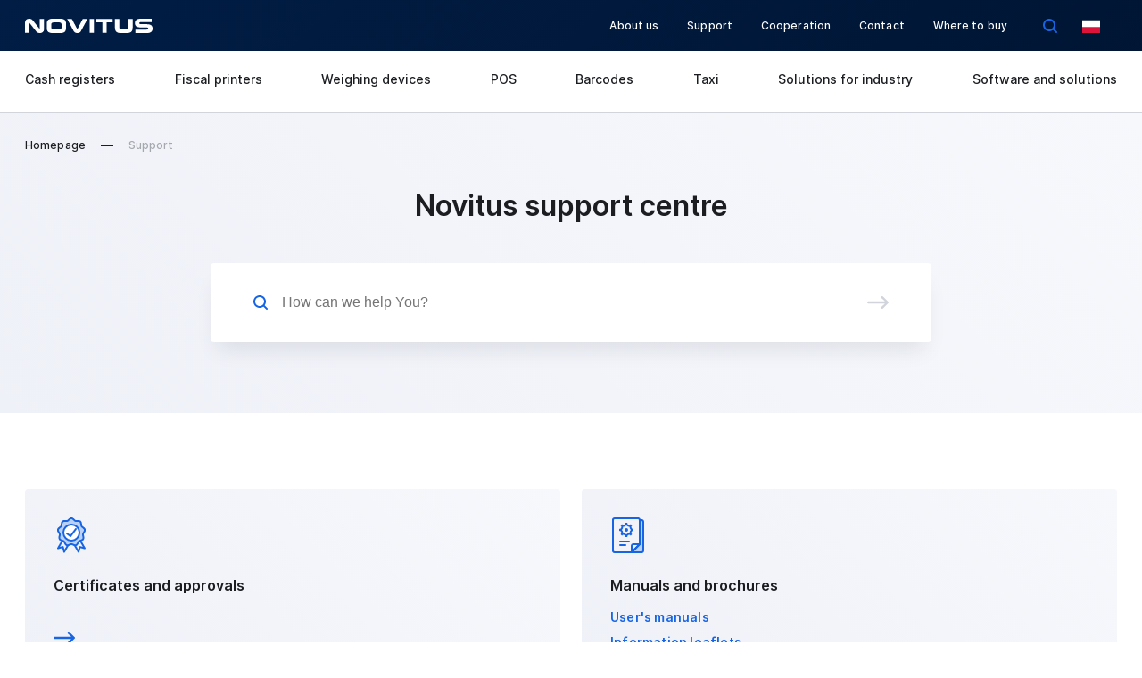

--- FILE ---
content_type: text/html; charset=UTF-8
request_url: https://en.novitus.pl/support-centre
body_size: 8654
content:
<!DOCTYPE html>
<html class="no-js" dir="ltr" lang="en">
<head>
        <meta charset="utf-8"/>


<title>Fiscal printers and cash registers, data collectors, labelling | NOVITUS</title>
<meta name="author" content="Novitus.pl" />
<meta name="description" content=" Nasza firma dostarcza na rynek wysokiej jakości kasy i drukarki fiskalne, a także inne rozwiązania wspomagające handel, usługi oraz logistykę. Zapraszamy!" />
<meta property="og:type" content="website" />
<meta property="og:locale" content="en" />
<meta property="og:locale:alternate" content="pl" />
<meta property="og:site_name" content="Novitus.pl" />
<meta property="og:ttl" content="345600" />
<meta property="og:image" content="https://novitus.pl/novitus/dist/img/og.png" />
<meta property="og:image:alt" content="Novitus.pl" />







    <meta http-equiv="Content-Security-Policy" content="upgrade-insecure-requests">

<meta name="viewport" content="width=device-width, initial-scale=1">
<meta name="theme-color" content="#011A3E"/>
<link rel="dns-prefetch" href="//www.google-analytics.com">
<link rel="shortcut icon" href="/favicon.ico">
<link rel="icon" type="image/png" sizes="16x16" href="/novitus/dist/img/favicon/favicon-16x16.png">
<link rel="icon" type="image/png" sizes="32x32" href="/novitus/dist/img/favicon/favicon-32x32.png">
<link rel="icon" type="image/png" sizes="128x128" href="/novitus/dist/img/favicon/favicon-128x128.png">
<link rel="icon" type="image/png" sizes="152x152" href="/novitus/dist/img/favicon/favicon-152x152.png">
<link rel="apple-touch-icon" type="image/png" sizes="192x192" href="/novitus/dist/img/favicon/favicon-192x192.png">
<link rel="icon" type="image/png" sizes="196x196" href="/novitus/dist/img/favicon/favicon-196x196.png">
<link rel="preload" href="/novitus/dist/fonts/inter/Inter-Medium.woff2" as="font" type="font/woff2" crossorigin>
<link rel="preload" href="/novitus/dist/fonts/inter/Inter-SemiBold.woff2" as="font" type="font/woff2" crossorigin>
<link rel="preload" href="/novitus/dist/fonts/inter/Inter-Bold.woff2" as="font" type="font/woff2" crossorigin>
    
                    
    <link rel="manifest" href="/site.webmanifest">
    <link rel="alternate" href="https://en.novitus.pl/stream/rss/articles" type="application/rss+xml"/>
    <link rel="alternate" href="https://en.novitus.pl/stream/atom/articles" type="application/atom+xml"/>

    <link href="https://www.google-analytics.com" rel="preconnect" crossorigin>
    <link href="https://www.googletagmanager.com" rel="preconnect" crossorigin>


    
            <link rel="preload" href="/novitus/dist/css/common.css" as="style"
          onload="this.onload=null;this.rel='stylesheet'">
    <link rel=stylesheet href="/novitus/dist/css/common.css"/>
    <link rel="preload" href="/novitus/dist/css/footer.css" as="style"
          onload="this.onload=null;this.rel='stylesheet'">
    <link rel=stylesheet href="/novitus/dist/css/footer.css"/>
    
    <link rel="stylesheet" href="/novitus/dist/css/support-critical.css">
    <link rel="preload" as="style"
          href="/novitus/dist/css/support-critical.css">
    <link rel="preload" href="/novitus/dist/css/support.css" as="style"
          onload="this.onload=null;this.rel='stylesheet'">

        
    <!--  FRONT/DEV: Poniższy JS zostawiamy wprowadzony inline tak jak poniżej  -->
    <script>
      !function (t) {
        'use strict'
        t.loadCSS || (t.loadCSS = function () {})
        var e = loadCSS.relpreload = {}
        if (e.support = function () {
          var e
          try {e = t.document.createElement('link').relList.supports('preload')}
          catch (t) {e = !1}
          return function () {return e}
        }(), e.bindMediaToggle = function (t) {
          var e = t.media || 'all'

          function a () {t.media = e}

          t.addEventListener ? t.addEventListener('load', a) : t.attachEvent && t.attachEvent('onload', a), setTimeout(
            function () {t.rel = 'stylesheet', t.media = 'only x'}), setTimeout(a, 3e3)
        }, e.poly = function () {
          if (!e.support()) {
            for (var a = t.document.getElementsByTagName('link'), n = 0; n < a.length; n++) {
              var o = a[n]
              'preload' !== o.rel || 'style' !== o.getAttribute('as') || o.getAttribute('data-loadcss') ||
              (o.setAttribute('data-loadcss', !0), e.bindMediaToggle(o))
            }
          }
        }, !e.support()) {
          e.poly()
          var a = t.setInterval(e.poly, 500)
          t.addEventListener ? t.addEventListener('load', function () {e.poly(), t.clearInterval(a)}) : t.attachEvent &&
                                                                                                        t.attachEvent('onload',
                                                                                                          function () {
                                                                                                            e.poly(), t.clearInterval(a)
                                                                                                          })
        }
        'undefined' != typeof exports ? exports.loadCSS = loadCSS : t.loadCSS = loadCSS
      }('undefined' != typeof global ? global : this)
    </script>

    <!-- Google Tag Manager -->

    <script>(function (w, d, s, l, i) {
      w[l] = w[l] || []
      w[l].push({
        'gtm.start':
          new Date().getTime(), event: 'gtm.js',
      })
      var f                          = d.getElementsByTagName(s)[0],
          j = d.createElement(s), dl = l != 'dataLayer' ? '&l=' + l : ''
      j.async                        = true
      j.src                          =
        'https://www.googletagmanager.com/gtm.js?id=' + i + dl
      f.parentNode.insertBefore(j, f)
    })(window, document, 'script', 'dataLayer', 'GTM-NCDT9VX')
    </script>
    </head>

<body  class="page page--support" itemtype="http://schema.org/WebPage">

<!-- Google Tag Manager (noscript) -->
<noscript>
    <iframe src="https://www.googletagmanager.com/ns.html?id=GTM-NCDT9VX" height="0" width="0" style="display:none;visibility:hidden">

    </iframe>
</noscript>
<!-- End Google Tag Manager (noscript) -->




<header class="header header--up">
        <div class="header__inner">
            <div class="menuTrigger">
                <span></span>
                <div class="orderCounter ">0</div>
            </div>
            <div class="header__inner-col header__inner-col--logo">
                                    <a class="header__inner-logo" href="https://en.novitus.pl/">
                        <img src="[data-uri]"/>
                    </a>
                            </div>
            <div class="searchTrigger"><span></span></div>

            <div class="header__inner-col header__inner-col--nav header__inner-col--center">
                <nav class="nav nav--header">
                                            <ul class="nav__list" itemscope
                            itemtype="http://www.schema.org/SiteNavigationElement">
                                                            <li class="nav__list-item" itemprop="name">
                                    <a class="link" href="/about-us" itemprop="url" >
                                        About us
                                    </a>
                                </li>
                                                            <li class="nav__list-item" itemprop="name">
                                    <a class="link" href="/support-centre" itemprop="url" >
                                        Support
                                    </a>
                                </li>
                                                            <li class="nav__list-item" itemprop="name">
                                    <a class="link" href="/cooperation" itemprop="url" >
                                        Cooperation
                                    </a>
                                </li>
                                                            <li class="nav__list-item" itemprop="name">
                                    <a class="link" href="/contact" itemprop="url" >
                                        Contact
                                    </a>
                                </li>
                                                            <li class="nav__list-item" itemprop="name">
                                    <a class="link" href="/where-to-buy" itemprop="url" >
                                        Where to buy
                                    </a>
                                </li>
                                                    </ul>
                                    </nav>
                                    <div class="headerSearch" itemscope itemtype="http://schema.org/WebSite">
                        <meta itemprop="url" content="https://en.novitus.pl"/>
                        <form class="headerSearch__form" method="GET"
                              action="https://en.novitus.pl/search-results">
                            <div class="searchIconOpen"></div>
                            <input class="headerSearch__form-input" name="q" type="search"
                                   placeholder="Enter search phrase" id="searchPhrase"
                                   title="Search" autocomplete="off"/>
                            <button class="headerSearch__form-submit btn btn--primary btn--xs"
                                    type="submit" id="searchSubmit">Search
                            </button>
                            <div class="searchIconClose"></div>
                        </form>
                    </div>
                    <div class="searchIcon"></div>
                  
            </div>
            
                <div class="lang langSwitcher">
                    
                                                                                    <a href="https://novitus.pl"><div class="lang-icon lang-icon--pl"></div></a>
                                                    
                        
                    
                        
                                                                            
                       
                </div>
                                
               
                    </div>
            <div class="headerCategory">
            <div class="container">
                <ul class="headerCategory__menu touchmove" itemscope itemtype="http://www.schema.org/SiteNavigationElement">
                                                                                                                <li class="headerCategory__menu-item" itemprop="name">
                                <a class=""
                                   href="/cash-registers" rel="category" itemprop="url">
                                    Cash registers
                                </a>
                            </li>
                                                    <li class="headerCategory__menu-item" itemprop="name">
                                <a class=""
                                   href="/fiscal-printers" rel="category" itemprop="url">
                                    Fiscal printers
                                </a>
                            </li>
                                                    <li class="headerCategory__menu-item" itemprop="name">
                                <a class=""
                                   href="/store-weights" rel="category" itemprop="url">
                                    Weighing devices
                                </a>
                            </li>
                                                    <li class="headerCategory__menu-item" itemprop="name">
                                <a class=""
                                   href="/pos-1" rel="category" itemprop="url">
                                    POS
                                </a>
                            </li>
                                                    <li class="headerCategory__menu-item" itemprop="name">
                                <a class=""
                                   href="/barcodes" rel="category" itemprop="url">
                                    Barcodes
                                </a>
                            </li>
                                                    <li class="headerCategory__menu-item" itemprop="name">
                                <a class=""
                                   href="/taxi-1" rel="category" itemprop="url">
                                    Taxi
                                </a>
                            </li>
                                                    <li class="headerCategory__menu-item" itemprop="name">
                                <a class=""
                                   href="/solutions-for-industry" rel="category" itemprop="url">
                                    Solutions for industry
                                </a>
                            </li>
                                                    <li class="headerCategory__menu-item" itemprop="name">
                                <a class=""
                                   href="/software-and-solutions" rel="category" itemprop="url">
                                    Software and solutions
                                </a>
                            </li>
                                                                                </ul>
            </div>
        </div>
       
</header>

    <main class="main">
        <div class="supportSearch">
            <section class="breadcrumbs">
    <div class="container">
        <ul class="breadcrumbs__list" itemscope itemtype="http://schema.org/BreadcrumbList"><li class="breadcrumbs__list-item" itemprop="itemListElement" itemscope itemtype="http://schema.org/ListItem"><meta itemprop="item" content="https://en.novitus.pl/"/><a href="https://en.novitus.pl/" ><span itemprop="name">Homepage</span></a><meta itemprop="position" content="1"/></li><li class="breadcrumbs__list-item" itemprop="itemListElement" itemscope itemtype="http://schema.org/ListItem"><meta itemprop="item" content="https://en.novitus.pl/support-centre"/><span itemprop="name">Support</span><meta itemprop="position" content="2"/></li></ul>    </div>
</section>            <div class="container">
                <div class="supportSearch__search">
                    <h2 class="h2">
                        Novitus support centre
                    </h2>
                    <div class="supportSearch__search-wrapp" id="supportMainSearch">
                        <input type="text" class="inputSearch"
                               placeholder="How can we help You?"/>
                        <span class="button"></span>

                        <div class="supportSearch__search-results supportSearch__search-results--categories">
                            <div class="title">
                               <a class="supportSearch__link-to-search" style="display: none;"  href="https://en.novitus.pl/search-results?q=">Search the entire site</a>
                               or choose from category
                            </div>
                            <div class="options">
                                                                    <div class="options__option" data-id="126">
                                        Barcodes
                                    </div>
                                                                    <div class="options__option" data-id="110">
                                        Cash registers
                                    </div>
                                                                    <div class="options__option" data-id="111">
                                        Fiscal printers
                                    </div>
                                                                    <div class="options__option" data-id="120">
                                        POS
                                    </div>
                                                                    <div class="options__option" data-id="142">
                                        Software and solutions
                                    </div>
                                                                    <div class="options__option" data-id="135">
                                        Solutions for industry
                                    </div>
                                                                    <div class="options__option" data-id="134">
                                        Taxi
                                    </div>
                                                                    <div class="options__option" data-id="112">
                                        Weighing devices
                                    </div>
                                                            </div>
                        </div>
                        <div class="supportSearch__search-results supportSearch__search-results--products supportSearch__search-results--hide">
                            <div class="currentCategory currentCategory--empty">
                            </div>
                            <div class="title">
                                <a class="supportSearch__link-to-search" style="display: none;"  href="https://en.novitus.pl/search-results?q=">Search the entire site</a>
                                or choose popular models
                            </div>
                            <div class="options">
                            </div>
                        </div>
                    </div>
                </div>
            </div>
        </div>

        <div class="container">
            <section class="supportMain">

                <div class="supportMain__primaryLinks">

    
        <div class="supportMain__primaryLinks-item supportMain__primaryLinks-item--certifications">
            <div class="content">
                <div class="content__ico"></div>
                <h3 class="content__title">
                                        <a href="/certificates-and-approvals">
                                                Certificates and approvals
                                            </a>
                                    </h3>
                                    <a href="/certificates-and-approvals" class="content__link"></a>
                            </div>
        </div>

    
        <div class="supportMain__primaryLinks-item supportMain__primaryLinks-item--instructions">
            <div class="content">
                <div class="content__ico"></div>
                <h3 class="content__title">
                                            Manuals and brochures
                                        </h3>
                                    <div class="content__links">
                                                    <a href="/users-manuals"
                               class="content__links-item">
                                User&#039;s manuals
                            </a>
                                                    <a href="/information-leaflets"
                               class="content__links-item">
                                Information leaflets
                            </a>
                                                    <a href="/software-and-drivers"
                               class="content__links-item">
                                Software and drivers
                            </a>
                                            </div>
                            </div>
        </div>

    
        <div class="supportMain__primaryLinks-item supportMain__primaryLinks-item--knowledge_base">
            <div class="content">
                <div class="content__ico"></div>
                <h3 class="content__title">
                                            Knowledge base
                                        </h3>
                                    <div class="content__links">
                                                    <a href="/przepisy-prawne"
                               class="content__links-item">
                                Legal notice
                            </a>
                                                    <a href="/knowledge-base"
                               class="content__links-item">
                                Vademecum
                            </a>
                                            </div>
                            </div>
        </div>

    
        <div class="supportMain__primaryLinks-item supportMain__primaryLinks-item--programmers">
            <div class="content">
                <div class="content__ico"></div>
                <h3 class="content__title">
                                            For programmer
                                        </h3>
                                    <div class="content__links">
                                                    <a href="/drivers-and-libraries"
                               class="content__links-item">
                                Drivers and libraries
                            </a>
                                                    <a href="/maintenance-programs"
                               class="content__links-item">
                                Maintenance programs
                            </a>
                                                    <a href="/communication-protocols"
                               class="content__links-item">
                                Communication protocols
                            </a>
                                            </div>
                            </div>
        </div>

    
        <div class="supportMain__primaryLinks-item supportMain__primaryLinks-item--cooperating_software supportMain__primaryLinks-item--xl">
            <div class="content">
                <div class="content__ico"></div>
                <h3 class="content__title">
                                            Compatible software 
                                        </h3>
                                    <div class="content__links">
                                                    <a href="/software-cooperating#support-fiscal-printers"
                               class="content__links-item">
                                Fiscal printers
                            </a>
                                                    <a href="/software-cooperating#support-cash-registers"
                               class="content__links-item">
                                Cash registers
                            </a>
                                            </div>
                            </div>
        </div>

    
        <div class="supportMain__primaryLinks-item supportMain__primaryLinks-item--service supportMain__primaryLinks-item--xl">
            <div class="content">
                <div class="content__ico"></div>
                <h3 class="content__title">
                                            Service
                                        </h3>
                                    <div class="content__links">
                                                    <a href="/warranty-repair"
                               class="content__links-item">
                                Warranty repair
                            </a>
                                                    <a href="/post-warranty-repair"
                               class="content__links-item">
                                Post-warranty repair
                            </a>
                                                    <a href="/authorization"
                               class="content__links-item">
                                Authorization
                            </a>
                                            </div>
                            </div>
        </div>

    
</div>
                <div class="supportMain__more">
                    <div class="supportMain__more-col">
                        <h3 class="h3">
                            Frequently Asked Questions
                        </h3>
                        <div>
                                                                                                                            <a class="supportMain__more-link"
                                       href="https://en.novitus.pl/faq/cash-registers/1227">
                                        What schedule of connections with CRK is set in the cash registers?
                                    </a>
                                                                    <a class="supportMain__more-link"
                                       href="https://en.novitus.pl/faq/cash-registers/1243">
                                        There is a connection to CRK and the icon is crossed out - why?
                                    </a>
                                                                    <a class="supportMain__more-link"
                                       href="https://en.novitus.pl/faq/cash-registers/1244">
                                        What fields are required to be completed in the printout header?
                                    </a>
                                                                    <a class="supportMain__more-link"
                                       href="https://en.novitus.pl/faq/cash-registers/1231">
                                        Is it possible to program VAT rates "the old way" in cash registers after May 1?
                                    </a>
                                                                    <a class="supportMain__more-link"
                                       href="https://en.novitus.pl/faq/cash-registers/1236">
                                        How to configure the device to communicate with CRK via Ethernet?
                                    </a>
                                                                                    </div>
                        <div class="supportMain__more-footer">
                            <a class="btn btn--transparent btn--chevron"
                               href="https://en.novitus.pl/faq/">
                                See all
                            </a>
                        </div>
                    </div>
                    <div class="supportMain__more-col">
                        <h3 class="h3">
                            Frequently downloaded files
                        </h3>
                        <div>
                                                                                    
                                
                                                                                                
                                
                                                                                                
                                
                                                                                                
                                
                                                                                                
                                
                                                                                                
                                
                                                                                                
                                
                                                                                                
                                
                                                                                                
                                
                                                                                                
                                
                                                                                                
                                
                                                                                                
                                
                                                                                                
                                
                                                                                                
                                
                                                                                                
                                
                                                                                                
                                
                                                                                                
                                
                                                                                                
                                
                                                                                                
                                
                                                                                                
                                
                                                                                                                        </div>

                        <div class="supportMain__more-footer">
                                                    </div>
                    </div>
                </div>
            </section>
        </div>
    </main>

                <section class="support">
            <div class="container">
                <div class="support__inner">
          <span class="support__inner-title">
            Support:
          </span>
                                            <a href="/certificates-and-approvals"
                           class="support__inner-link support__inner-link--certifications"
                           title="Certificates and approvals" >
                            Certificates and approvals
                        </a>
                                            <a href="/users-manuals"
                           class="support__inner-link support__inner-link--manuals"
                           title="User manuals" >
                            User manuals
                        </a>
                                            <a href="/warranty-repair"
                           class="support__inner-link support__inner-link--servis"
                           title="Device service" >
                            Device service
                        </a>
                                            <a href="/drivers-and-libraries"
                           class="support__inner-link support__inner-link--programers"
                           title="For programmer" >
                            For programmer
                        </a>
                                    </div>
            </div>
        </section>
    
<div
        class="comparisonBox"
        id="comparisonBox"
        v-bind:class="[products && products.length ? 'comparisonBox--active' : '']"
        v-cloak
>
    <div>
        <div class="container" v-if="products && products.length">
            <div ref="list" class="tabs tabs--sm touchmove" :style="{ left: listPos }">
                <button
                        class="tabs__tab"
                        v-for="(product, index) in products"
                        v-bind:class="[activeComparisonTab == index ? 'tabs__tab--active':'']"
                        v-on:click="changeTab($event, index)"
                >
                    ${product.name} (${product.products.length})
                </button>
            </div>
            <div
                    class="tabs__content tabs__content--sm"
                    v-for="(category, index) in products"
                    v-bind:class="[activeComparisonTab == index ? 'tabs__content--active':'']"
            >
                <div class="tabs__content-items">
                    <div class="product" v-for="(product, index) in category.products">
                        <img class="img lazyload" v-bind:data-src="product.image"/>
                        <div class="name">
                            ${product.name}
                        </div>
                        <a
                                class="close"
                                v-bind:href=`/compare/product/${product.id}`
                                v-on:click="compare($event, `/compare/product/${product.id}`, `compare-${product.id}`)"
                        ></a>
                    </div>


                    <a class="btn btn--primary" href="https://en.novitus.pl/products-comparison">
                        Compare products
                    </a>
                </div>
            </div>
        </div>

        <div class="comparisonBox__error" v-if="errorMessage">
            ${errorMessage}
            <button class="comparisonBox__error-close" v-on:click="errorMessage = false"></button>
        </div>
    </div>
</div>

<footer class="footer">
    <div class="container">

        <div class="footer__top">
            <div class="footer__top-col footer__top-col--25">
                <script id="cookieyes" type="text/javascript" src="https://cdn-cookieyes.com/client_data/c9c61cac001024d204245f95/script.js"></script>
                <span class="h3">Novitus for business</span>
                <div class="listsWrapp">
                    <ul class="list">
                                                    <li>
                                <a href="/cash-registers"
                                   >Cash registers</a>
                            </li>
                                                    <li>
                                <a href="/fiscal-printers"
                                   >Fiscal printers</a>
                            </li>
                                                    <li>
                                <a href="https://novitus.pl/naprawa-gwarancyjna-1"
                                   >Warranty repair </a>
                            </li>
                                                    <li>
                                <a href="https://novitus.pl/naprawa-pogwarancyjna"
                                   >Post-warranty repair </a>
                            </li>
                                                    <li>
                                <a href="https://novitus.pl/autoryzacja"
                                   >Change of the service</a>
                            </li>
                                                    <li>
                                <a href="https://novitus.pl/formularze-serwisowe"
                                   >Service forms </a>
                            </li>
                                                    <li>
                                <a href="https://novitus.pl/przedluzenie-gwarancji"
                                   >Extend warranty </a>
                            </li>
                                                    <li>
                                <a href="https://novitus.pl/oddzialy-serwisu"
                                   >Service branches</a>
                            </li>
                                            </ul>
                </div>
            </div>
            <div class="footer__top-col footer__top-col--25">
                <span class="h3">Product categories</span>
                <div class="listsWrapp">
                    <ul class="list">
                                                    <li>
                                <a href="/cash-registers"
                                   >Cash registers</a>
                            </li>
                                                    <li>
                                <a href="/fiscal-printers"
                                   >Fiscal printers</a>
                            </li>
                                                    <li>
                                <a href="/pos-1"
                                   >POS</a>
                            </li>
                                                    <li>
                                <a href="/store-weights"
                                   >Scales</a>
                            </li>
                                                    <li>
                                <a href="/barcodes"
                                   >Barcodes</a>
                            </li>
                                                    <li>
                                <a href="/taxi-1"
                                   >Taxi</a>
                            </li>
                                                    <li>
                                <a href="/software-and-solutions"
                                   >Software and solutions</a>
                            </li>
                                            </ul>
                </div>
            </div>
            <div class="footer__top-col footer__top-col--25">
            <span class="h3">
                Novitus for You
            </span>
                <ul class="list">
                                            <li>
                            <a href="/where-to-buy"
                               >Find a dealer near you</a>
                        </li>
                                            <li>
                            <a href="/cooperation"
                               >Write to us</a>
                        </li>
                                            <li>
                            <a href="/contact"
                               >Contact with Novitus</a>
                        </li>
                                    </ul>
                <span class="h3">
                Stay updated
            </span>
                <a href="https://www.facebook.com/novitus" target="_blank" rel="noopener" class="link link--fb">
                    Facebook
                </a>
                <!-- <a class="link link--twitter">
                    Twitter
                </a> -->
            </div>

            <div class="footer__top-col footer__top-col--25 footer__top-col--newsletter">
            <span class="h3">
                Newsletter
            </span>
                <form id="newsletterFooter" class="newsletter">
                    <label class="newsletter--info" for="newsletter_footer_input_email">
                        Once a month, most recent info, news and offers
                    </label>
                    <input class="input" type="text" placeholder="Your e-mail" id="newsletter_footer_input_email">
                    <label class="checkBox checkBox--footer" for="newsletter_footer_input_legal">
                        <input type="checkbox" name="newsletter" id="newsletter_footer_input_legal"/>
                        <span class="checkBox__checkmark"></span>
                        <div class="checkBox__info checkBox__info--cut">
                            I consent to the processing of my personal data for marketing purposes by COMP S.A. The data subject may exercise the right to withdraw consent at any time. More information in our
                            <a href="/polityka-prywatnosci">privacy policy.</a>
                        </div>
                        <span class="checkBox__more">
                      unfold
                    </span>
                    </label>
                    <p id="newsletter_footer_errors" class="newsletter-errors"></p>
                    <button
                            data-translation-add="Subscribe"
                            data-translation-success="You have been subscribed"
                            data-translation-email="Please enter a valid email address"
                            id="newsletter_footer_submit" class="btn btn--primary"
                            >
                        Subscribe
                    </button>
                </form>
            </div>
        </div>
        <div class="footer__bottom">
            <div class="footer__bottom-logo">
                <a href="https://en.novitus.pl/">
                    <img src="[data-uri]" alt="Novitus"/>
                </a>
                <span class="copyright">
              Copyright &reg; 2026 Comp SA
            </span>
            </div>
            <div class="footer__bottom-links">
                                                            </div>
        </div>
    </div>
</footer>

                        
    
        
        
<script type="application/ld+json">
{
    "@context": "http://schema.org",
    "@type": "Organization",
    "url": "https://novitus.pl",
    "logo": "https://novitus.pl/novitus/dist/img/og.png",
    "contactPoint": [
        {
            "@type": "ContactPoint",
            "telephone": "+48184440045",
            "contactType": "sales"
        },
        {
            "@type": "ContactPoint",
            "telephone": "+48801130023",
            "contactType": "customer service"
        }
    ],
    "sameAs": [
        "https://www.facebook.com/novitus"
    ]
}
</script>
</body>

    <script src="/novitus/dist/js/support.js" defer></script>
</html>


--- FILE ---
content_type: text/css
request_url: https://en.novitus.pl/novitus/dist/css/support-critical.css
body_size: 2056
content:
.breadcrumbs{margin-top:24px}@media screen and (max-width: 768px){.breadcrumbs{display:none}}.breadcrumbs__list{display:-webkit-box;display:-ms-flexbox;display:flex;margin:0}@media screen and (max-width: 414px){.breadcrumbs__list{-ms-flex-wrap:wrap;flex-wrap:wrap}}.breadcrumbs__list-item{padding:0 24px;position:relative}@media screen and (max-width: 414px){.breadcrumbs__list-item{padding:0 12px}}.breadcrumbs__list-item:first-of-type{padding:0 24px 0 0}@media screen and (max-width: 414px){.breadcrumbs__list-item:first-of-type{padding:0 12px 0 0}}.breadcrumbs__list-item a{font-size:12px;font-weight:500;color:#1B1D21;letter-spacing:0.1px;line-height:20px;position:relative}.breadcrumbs__list-item a:after{content:'';width:0;height:1px;background-color:#1B1D21;position:absolute;bottom:-2px;left:50%;-webkit-transform:translateX(-50%);transform:translateX(-50%);-webkit-transition:all .2s ease;transition:all .2s ease}.breadcrumbs__list-item a:hover:after{width:100%}.breadcrumbs__list-item::after{content:"";display:block;width:14px;height:1px;background-color:#1B1D21;position:absolute;top:12px;right:-7px}@media screen and (max-width: 414px){.breadcrumbs__list-item::after{width:6px;right:-3px}}.breadcrumbs__list-item:last-child{color:#A5A8AF}.breadcrumbs__list-item:last-child a{color:#A5A8AF}.breadcrumbs__list-item:last-child::after{display:none}.supportSearch{padding:24px 0 80px;background-image:linear-gradient(225deg, #F7F8FC 0%, #EFF1F8 100%)}@media screen and (max-width: 768px){.supportSearch{padding:24px 0}}.supportSearch__search{display:-webkit-box;display:-ms-flexbox;display:flex;-webkit-box-align:center;-ms-flex-align:center;align-items:center;-webkit-box-orient:vertical;-webkit-box-direction:normal;-ms-flex-direction:column;flex-direction:column;position:relative;margin-top:32px}@media screen and (max-width: 768px){.supportSearch__search{-webkit-box-align:start;-ms-flex-align:start;align-items:flex-start}}@media screen and (max-width: 768px){.supportSearch__search .h2{font-size:22px;line-height:32px}}@media screen and (max-width: 768px){.supportSearch__search .categories__list{margin-top:24px}}@media screen and (max-width: 414px){.supportSearch__search .categories__list{margin-top:16px}}.supportSearch__search-wrapp{margin-top:40px;position:relative}@media screen and (max-width: 1280px){.supportSearch__search-wrapp{width:100%;max-width:808px}}.supportSearch__search-wrapp .inputSearch{width:808px;font-weight:500;font-size:16px;color:#686B70;letter-spacing:0;line-height:24px;padding:32px 80px;background:#FFFFFF;-webkit-box-shadow:0 16px 24px -8px rgba(22,28,42,0.1);box-shadow:0 16px 24px -8px rgba(22,28,42,0.1);border-radius:4px;border:none;background-image:url(../img/layout/icon-search.svg);background-position:left 48px center;background-repeat:no-repeat;background-size:16px}@media screen and (max-width: 1280px){.supportSearch__search-wrapp .inputSearch{width:100%;max-width:808px}}@media screen and (max-width: 414px){.supportSearch__search-wrapp .inputSearch{padding:14px 20px 14px 40px;background-image:url(../img/layout/icon-search.svg);background-position:left 14px center;background-repeat:no-repeat;background-size:16px;font-size:14px}}.supportSearch__search-wrapp .button{width:36px;height:36px;position:absolute;right:42px;top:50%;-webkit-transform:translateY(-50%);transform:translateY(-50%);border:none;background:transparent;padding:0;background-image:url(../img/layout/icon-arrow-right.svg);background-position:center;background-repeat:no-repeat;background-size:24px}@media screen and (max-width: 414px){.supportSearch__search-wrapp .button{right:0;width:46px;height:100%;display:none}}.supportSearch__search-wrapp:hover .supportSearch__search-results,.supportSearch__search-wrapp--active .supportSearch__search-results{padding:32px;max-height:300px}@media screen and (max-width: 414px){.supportSearch__search-wrapp:hover .supportSearch__search-results,.supportSearch__search-wrapp--active .supportSearch__search-results{padding:24px 20px;max-height:none}}.supportSearch__search-results{position:absolute;background:#FFFFFF;-webkit-box-shadow:0 16px 24px -8px rgba(22,28,42,0.1);box-shadow:0 16px 24px -8px rgba(22,28,42,0.1);border-radius:4px;width:100%;top:calc(100% + 1px);overflow:hidden;max-height:0;padding:0 32px;z-index:9;-webkit-transition:all 0.5s;transition:all 0.5s}@media screen and (max-width: 414px){.supportSearch__search-results{padding:0 20px}}.supportSearch__search-results--hide{display:none}.supportSearch__search-results--loading::after{content:'';width:100%;height:100%;background-color:rgba(231,239,252,0.6);position:absolute;left:0;top:-10px}.supportSearch__search-results--loading::before{position:absolute;top:calc(50% - 10px);left:calc(50% - 10px);width:20px;height:20px;border-radius:50%;border-top:2px solid rgba(24,101,227,0.2);border-right:2px solid rgba(24,101,227,0.2);border-bottom:2px solid rgba(24,101,227,0.2);border-left:2px solid #1865E3;-webkit-animation:spinner 1s infinite linear;animation:spinner 1s infinite linear;content:'';z-index:10}@-webkit-keyframes spinner{0%{-webkit-transform:rotate(0deg);transform:rotate(0deg)}100%{-webkit-transform:rotate(360deg);transform:rotate(360deg)}}@keyframes spinner{0%{-webkit-transform:rotate(0deg);transform:rotate(0deg)}100%{-webkit-transform:rotate(360deg);transform:rotate(360deg)}}.supportSearch__search-results .title{font-weight:500;font-size:12px;color:#686B70;letter-spacing:0.1px;line-height:20px}.supportSearch__search-results .currentCategory{background:#E7EFFC;border-radius:2px;font-size:12px;font-weight:500;color:#1865E3;letter-spacing:0.2px;line-height:20px;padding:4px 24px 6px 10px;display:inline-block;margin-bottom:10px;background-image:url(../img/layout/icon-close.svg);background-position:center right 10px;background-repeat:no-repeat;background-size:7px;cursor:pointer}.supportSearch__search-results .currentCategory--empty{display:none}.supportSearch__search-results .options{margin:0 -16px;display:-webkit-box;display:-ms-flexbox;display:flex;-ms-flex-wrap:wrap;flex-wrap:wrap}@media screen and (max-width: 414px){.supportSearch__search-results .options{-webkit-box-orient:vertical;-webkit-box-direction:normal;-ms-flex-direction:column;flex-direction:column;margin:0}}.supportSearch__search-results .options__option{margin-top:16px;padding:0 16px;font-weight:600;font-size:14px;color:#1865E3;letter-spacing:0.2px;line-height:24px;cursor:pointer}@media screen and (max-width: 414px){.supportSearch__search-results .options__option{padding:0;margin-top:8px;font-size:13px}}.supportSearch__search-more{margin-top:32px}@media screen and (max-width: 414px){.supportSearch__search-more{display:-webkit-box;display:-ms-flexbox;display:flex;-webkit-box-orient:vertical;-webkit-box-direction:normal;-ms-flex-direction:column;flex-direction:column;-webkit-box-pack:start;-ms-flex-pack:start;justify-content:flex-start;width:100%}}.supportSearch__search-more .title{font-weight:500;font-size:12px;color:#686B70;letter-spacing:0.1px;line-height:20px;text-align:center}@media screen and (max-width: 414px){.supportSearch__search-more .title{text-align:left}}.supportSearch__search-more .options{margin:0 -16px;display:-webkit-box;display:-ms-flexbox;display:flex;-ms-flex-wrap:wrap;flex-wrap:wrap}@media screen and (max-width: 414px){.supportSearch__search-more .options{-webkit-box-orient:vertical;-webkit-box-direction:normal;-ms-flex-direction:column;flex-direction:column;-webkit-box-pack:start;-ms-flex-pack:start;justify-content:flex-start;margin:0}}.supportSearch__search-more .options__option{margin-top:16px;padding:0 16px;font-weight:600;font-size:14px;color:#1865E3;letter-spacing:0.2px;line-height:24px;cursor:pointer}@media screen and (max-width: 414px){.supportSearch__search-more .options__option{margin-top:10px;padding:0;font-size:13px}}.supportSearch__search-more .options__option--active{text-decoration:underline}.supportSearch__link-to-search{font-weight:600;color:#1865E3}.supportSearch .breadcrumbs{margin-top:0}.supportMain{padding:85px 0 128px}@media screen and (max-width: 414px){.supportMain{padding:48px 0 32px 0}}.supportMain__primaryLinks{display:-webkit-box;display:-ms-flexbox;display:flex;-ms-flex-wrap:wrap;flex-wrap:wrap;margin:-24px -12px 128px}@media screen and (max-width: 414px){.supportMain__primaryLinks{margin:-32px 0 48px}}.supportMain__primaryLinks-item{min-height:211px;width:25%;padding:24px 12px 0}@media screen and (max-width: 1280px){.supportMain__primaryLinks-item{width:50%}}@media screen and (max-width: 768px){.supportMain__primaryLinks-item{width:100%}}@media screen and (max-width: 414px){.supportMain__primaryLinks-item{min-height:120px;padding:24px 0 0}}.supportMain__primaryLinks-item--xl{width:50%}@media screen and (max-width: 768px){.supportMain__primaryLinks-item--xl{width:100%}}.supportMain__primaryLinks-item--xl .content__links{display:-webkit-box;display:-ms-flexbox;display:flex;margin:0 -10px;-ms-flex-wrap:wrap;flex-wrap:wrap}.supportMain__primaryLinks-item--xl .content__links-item{padding:0 10px}.supportMain__primaryLinks-item--certifications .content__ico{background-image:url(../img/layout/icon-certification.svg);background-position:center;background-repeat:no-repeat;background-size:contain}.supportMain__primaryLinks-item--instructions .content__ico{background-image:url(../img/layout/icon-manual.svg);background-position:center;background-repeat:no-repeat;background-size:contain}.supportMain__primaryLinks-item--knowledge_base .content__ico{background-image:url(../img/layout/icon-data.svg);background-position:center;background-repeat:no-repeat;background-size:contain}.supportMain__primaryLinks-item--programmers .content__ico{background-image:url(../img/layout/icon-programmers.svg);background-position:center;background-repeat:no-repeat;background-size:contain}.supportMain__primaryLinks-item--cooperating_software .content__ico{background-image:url(../img/layout/icon-softwares.svg);background-position:center;background-repeat:no-repeat;background-size:contain}.supportMain__primaryLinks-item--service .content__ico{background-image:url(../img/layout/icon-support.svg);background-position:center;background-repeat:no-repeat;background-size:contain}.supportMain__primaryLinks-item .content{height:100%;background-image:linear-gradient(225deg, #F7F8FC 0%, #EFF1F8 100%);border-radius:4px;padding:32px 32px 16px}@media screen and (max-width: 414px){.supportMain__primaryLinks-item .content{padding:28px 20px 28px 80px;display:-webkit-box;display:-ms-flexbox;display:flex;-ms-flex-wrap:wrap;flex-wrap:wrap;-webkit-box-align:center;-ms-flex-align:center;align-items:center;position:relative}}.supportMain__primaryLinks-item .content__ico{width:40px;height:40px;margin-bottom:24px}@media screen and (max-width: 414px){.supportMain__primaryLinks-item .content__ico{position:absolute;left:20px;top:28px;margin-bottom:0}}.supportMain__primaryLinks-item .content__ico img{width:100%;height:100%;-o-object-fit:contain;object-fit:contain}.supportMain__primaryLinks-item .content__title{font-weight:600;font-size:16px;letter-spacing:0;line-height:24px;margin-bottom:12px}@media screen and (max-width: 414px){.supportMain__primaryLinks-item .content__title{margin-bottom:0;font-size:14px;line-height:22px}}.supportMain__primaryLinks-item .content__link{margin-top:35px;height:24px;width:24px;display:block;background-image:url(../img/layout/icon-arrow-right-blue.svg);background-position:center;background-repeat:no-repeat;background-size:24px}@media screen and (max-width: 414px){.supportMain__primaryLinks-item .content__link{display:none}}@media screen and (max-width: 414px){.supportMain__primaryLinks-item .content__links{margin-top:8px}}.supportMain__primaryLinks-item .content__links-item{margin-top:4px;display:block;font-weight:600;font-size:14px;color:#1865E3;letter-spacing:0.2px;line-height:24px}@media screen and (max-width: 414px){.supportMain__primaryLinks-item .content__links-item{font-size:13px;margin-top:0}}.supportMain__more{display:-webkit-box;display:-ms-flexbox;display:flex;margin:0 -28px}@media screen and (max-width: 768px){.supportMain__more{-webkit-box-orient:vertical;-webkit-box-direction:normal;-ms-flex-direction:column;flex-direction:column;margin:0}}.supportMain__more-col{width:50%;padding:0 28px;display:-webkit-box;display:-ms-flexbox;display:flex;-webkit-box-orient:vertical;-webkit-box-direction:normal;-ms-flex-direction:column;flex-direction:column}@media screen and (max-width: 1023px){.supportMain__more-col{width:66.666%}}@media screen and (max-width: 768px){.supportMain__more-col{width:100%;padding:0;margin:0 0 32px 0}}.supportMain__more-col .h3{font-weight:600;margin-bottom:32px}@media screen and (max-width: 768px){.supportMain__more-col .h3{font-size:22px;line-height:32px;margin-bottom:24px}}.supportMain__more-link{display:block;font-weight:600;font-size:14px;color:#1865E3;letter-spacing:0.2px;line-height:24px}.supportMain__more-link+.supportMain__more-link{margin-top:16px}@media screen and (max-width: 414px){.supportMain__more-link+.supportMain__more-link{margin-top:12px}}.supportMain__more-link--hide{display:none}.supportMain__more-link:last-child{margin-bottom:32px}@media screen and (max-width: 414px){.supportMain__more-link:last-child{margin-bottom:32px}}.supportMain__more-download{display:-webkit-box;display:-ms-flexbox;display:flex;margin:0 -10px}@media screen and (max-width: 768px){.supportMain__more-download{-webkit-box-orient:vertical;-webkit-box-direction:normal;-ms-flex-direction:column;flex-direction:column}}.supportMain__more-download+.supportMain__more-download{margin-top:16px}@media screen and (max-width: 768px){.supportMain__more-download+.supportMain__more-download{margin-top:0}}.supportMain__more-download .name{width:150px;font-weight:500;font-size:14px;letter-spacing:0;line-height:24px}@media screen and (max-width: 768px){.supportMain__more-download .name{width:100%;margin-bottom:4px}}.supportMain__more-download .link{padding:0 20px}@media screen and (max-width: 768px){.supportMain__more-download .link{padding:0}}.supportMain__more-download .link .supportMain__more-link{margin:0}.supportMain__more-downloadCol{width:50%;padding:0 10px}@media screen and (max-width: 768px){.supportMain__more-downloadCol{width:100%;margin-top:16px}}.supportMain__more-downloadCol .supportMain__more-link{margin-bottom:0;white-space:nowrap;overflow:hidden;text-overflow:ellipsis}.supportMain__more-footer{border-top:1px solid #D1D4DB;padding-top:24px;margin-top:32px}@media screen and (max-width: 768px){.supportMain__more-footer{border-top:none;padding-top:0;display:-webkit-box;display:-ms-flexbox;display:flex;-webkit-box-orient:vertical;-webkit-box-direction:normal;-ms-flex-direction:column;flex-direction:column;-webkit-box-align:start;-ms-flex-align:start;align-items:flex-start}}@media screen and (max-width: 768px){.supportMain__more-footer .btn{border:1px solid #1865E3;padding:14px 24px}.supportMain__more-footer .btn:after{display:none}}@media screen and (max-width: 414px){.supportMain__more-footer .btn{width:100%}}


--- FILE ---
content_type: text/css
request_url: https://en.novitus.pl/novitus/dist/css/support.css
body_size: 2056
content:
.breadcrumbs{margin-top:24px}@media screen and (max-width: 768px){.breadcrumbs{display:none}}.breadcrumbs__list{display:-webkit-box;display:-ms-flexbox;display:flex;margin:0}@media screen and (max-width: 414px){.breadcrumbs__list{-ms-flex-wrap:wrap;flex-wrap:wrap}}.breadcrumbs__list-item{padding:0 24px;position:relative}@media screen and (max-width: 414px){.breadcrumbs__list-item{padding:0 12px}}.breadcrumbs__list-item:first-of-type{padding:0 24px 0 0}@media screen and (max-width: 414px){.breadcrumbs__list-item:first-of-type{padding:0 12px 0 0}}.breadcrumbs__list-item a{font-size:12px;font-weight:500;color:#1B1D21;letter-spacing:0.1px;line-height:20px;position:relative}.breadcrumbs__list-item a:after{content:'';width:0;height:1px;background-color:#1B1D21;position:absolute;bottom:-2px;left:50%;-webkit-transform:translateX(-50%);transform:translateX(-50%);-webkit-transition:all .2s ease;transition:all .2s ease}.breadcrumbs__list-item a:hover:after{width:100%}.breadcrumbs__list-item::after{content:"";display:block;width:14px;height:1px;background-color:#1B1D21;position:absolute;top:12px;right:-7px}@media screen and (max-width: 414px){.breadcrumbs__list-item::after{width:6px;right:-3px}}.breadcrumbs__list-item:last-child{color:#A5A8AF}.breadcrumbs__list-item:last-child a{color:#A5A8AF}.breadcrumbs__list-item:last-child::after{display:none}.supportSearch{padding:24px 0 80px;background-image:linear-gradient(225deg, #F7F8FC 0%, #EFF1F8 100%)}@media screen and (max-width: 768px){.supportSearch{padding:24px 0}}.supportSearch__search{display:-webkit-box;display:-ms-flexbox;display:flex;-webkit-box-align:center;-ms-flex-align:center;align-items:center;-webkit-box-orient:vertical;-webkit-box-direction:normal;-ms-flex-direction:column;flex-direction:column;position:relative;margin-top:32px}@media screen and (max-width: 768px){.supportSearch__search{-webkit-box-align:start;-ms-flex-align:start;align-items:flex-start}}@media screen and (max-width: 768px){.supportSearch__search .h2{font-size:22px;line-height:32px}}@media screen and (max-width: 768px){.supportSearch__search .categories__list{margin-top:24px}}@media screen and (max-width: 414px){.supportSearch__search .categories__list{margin-top:16px}}.supportSearch__search-wrapp{margin-top:40px;position:relative}@media screen and (max-width: 1280px){.supportSearch__search-wrapp{width:100%;max-width:808px}}.supportSearch__search-wrapp .inputSearch{width:808px;font-weight:500;font-size:16px;color:#686B70;letter-spacing:0;line-height:24px;padding:32px 80px;background:#FFFFFF;-webkit-box-shadow:0 16px 24px -8px rgba(22,28,42,0.1);box-shadow:0 16px 24px -8px rgba(22,28,42,0.1);border-radius:4px;border:none;background-image:url(../img/layout/icon-search.svg);background-position:left 48px center;background-repeat:no-repeat;background-size:16px}@media screen and (max-width: 1280px){.supportSearch__search-wrapp .inputSearch{width:100%;max-width:808px}}@media screen and (max-width: 414px){.supportSearch__search-wrapp .inputSearch{padding:14px 20px 14px 40px;background-image:url(../img/layout/icon-search.svg);background-position:left 14px center;background-repeat:no-repeat;background-size:16px;font-size:14px}}.supportSearch__search-wrapp .button{width:36px;height:36px;position:absolute;right:42px;top:50%;-webkit-transform:translateY(-50%);transform:translateY(-50%);border:none;background:transparent;padding:0;background-image:url(../img/layout/icon-arrow-right.svg);background-position:center;background-repeat:no-repeat;background-size:24px}@media screen and (max-width: 414px){.supportSearch__search-wrapp .button{right:0;width:46px;height:100%;display:none}}.supportSearch__search-wrapp:hover .supportSearch__search-results,.supportSearch__search-wrapp--active .supportSearch__search-results{padding:32px;max-height:300px}@media screen and (max-width: 414px){.supportSearch__search-wrapp:hover .supportSearch__search-results,.supportSearch__search-wrapp--active .supportSearch__search-results{padding:24px 20px;max-height:none}}.supportSearch__search-results{position:absolute;background:#FFFFFF;-webkit-box-shadow:0 16px 24px -8px rgba(22,28,42,0.1);box-shadow:0 16px 24px -8px rgba(22,28,42,0.1);border-radius:4px;width:100%;top:calc(100% + 1px);overflow:hidden;max-height:0;padding:0 32px;z-index:9;-webkit-transition:all 0.5s;transition:all 0.5s}@media screen and (max-width: 414px){.supportSearch__search-results{padding:0 20px}}.supportSearch__search-results--hide{display:none}.supportSearch__search-results--loading::after{content:'';width:100%;height:100%;background-color:rgba(231,239,252,0.6);position:absolute;left:0;top:-10px}.supportSearch__search-results--loading::before{position:absolute;top:calc(50% - 10px);left:calc(50% - 10px);width:20px;height:20px;border-radius:50%;border-top:2px solid rgba(24,101,227,0.2);border-right:2px solid rgba(24,101,227,0.2);border-bottom:2px solid rgba(24,101,227,0.2);border-left:2px solid #1865E3;-webkit-animation:spinner 1s infinite linear;animation:spinner 1s infinite linear;content:'';z-index:10}@-webkit-keyframes spinner{0%{-webkit-transform:rotate(0deg);transform:rotate(0deg)}100%{-webkit-transform:rotate(360deg);transform:rotate(360deg)}}@keyframes spinner{0%{-webkit-transform:rotate(0deg);transform:rotate(0deg)}100%{-webkit-transform:rotate(360deg);transform:rotate(360deg)}}.supportSearch__search-results .title{font-weight:500;font-size:12px;color:#686B70;letter-spacing:0.1px;line-height:20px}.supportSearch__search-results .currentCategory{background:#E7EFFC;border-radius:2px;font-size:12px;font-weight:500;color:#1865E3;letter-spacing:0.2px;line-height:20px;padding:4px 24px 6px 10px;display:inline-block;margin-bottom:10px;background-image:url(../img/layout/icon-close.svg);background-position:center right 10px;background-repeat:no-repeat;background-size:7px;cursor:pointer}.supportSearch__search-results .currentCategory--empty{display:none}.supportSearch__search-results .options{margin:0 -16px;display:-webkit-box;display:-ms-flexbox;display:flex;-ms-flex-wrap:wrap;flex-wrap:wrap}@media screen and (max-width: 414px){.supportSearch__search-results .options{-webkit-box-orient:vertical;-webkit-box-direction:normal;-ms-flex-direction:column;flex-direction:column;margin:0}}.supportSearch__search-results .options__option{margin-top:16px;padding:0 16px;font-weight:600;font-size:14px;color:#1865E3;letter-spacing:0.2px;line-height:24px;cursor:pointer}@media screen and (max-width: 414px){.supportSearch__search-results .options__option{padding:0;margin-top:8px;font-size:13px}}.supportSearch__search-more{margin-top:32px}@media screen and (max-width: 414px){.supportSearch__search-more{display:-webkit-box;display:-ms-flexbox;display:flex;-webkit-box-orient:vertical;-webkit-box-direction:normal;-ms-flex-direction:column;flex-direction:column;-webkit-box-pack:start;-ms-flex-pack:start;justify-content:flex-start;width:100%}}.supportSearch__search-more .title{font-weight:500;font-size:12px;color:#686B70;letter-spacing:0.1px;line-height:20px;text-align:center}@media screen and (max-width: 414px){.supportSearch__search-more .title{text-align:left}}.supportSearch__search-more .options{margin:0 -16px;display:-webkit-box;display:-ms-flexbox;display:flex;-ms-flex-wrap:wrap;flex-wrap:wrap}@media screen and (max-width: 414px){.supportSearch__search-more .options{-webkit-box-orient:vertical;-webkit-box-direction:normal;-ms-flex-direction:column;flex-direction:column;-webkit-box-pack:start;-ms-flex-pack:start;justify-content:flex-start;margin:0}}.supportSearch__search-more .options__option{margin-top:16px;padding:0 16px;font-weight:600;font-size:14px;color:#1865E3;letter-spacing:0.2px;line-height:24px;cursor:pointer}@media screen and (max-width: 414px){.supportSearch__search-more .options__option{margin-top:10px;padding:0;font-size:13px}}.supportSearch__search-more .options__option--active{text-decoration:underline}.supportSearch__link-to-search{font-weight:600;color:#1865E3}.supportSearch .breadcrumbs{margin-top:0}.supportMain{padding:85px 0 128px}@media screen and (max-width: 414px){.supportMain{padding:48px 0 32px 0}}.supportMain__primaryLinks{display:-webkit-box;display:-ms-flexbox;display:flex;-ms-flex-wrap:wrap;flex-wrap:wrap;margin:-24px -12px 128px}@media screen and (max-width: 414px){.supportMain__primaryLinks{margin:-32px 0 48px}}.supportMain__primaryLinks-item{min-height:211px;width:25%;padding:24px 12px 0}@media screen and (max-width: 1280px){.supportMain__primaryLinks-item{width:50%}}@media screen and (max-width: 768px){.supportMain__primaryLinks-item{width:100%}}@media screen and (max-width: 414px){.supportMain__primaryLinks-item{min-height:120px;padding:24px 0 0}}.supportMain__primaryLinks-item--xl{width:50%}@media screen and (max-width: 768px){.supportMain__primaryLinks-item--xl{width:100%}}.supportMain__primaryLinks-item--xl .content__links{display:-webkit-box;display:-ms-flexbox;display:flex;margin:0 -10px;-ms-flex-wrap:wrap;flex-wrap:wrap}.supportMain__primaryLinks-item--xl .content__links-item{padding:0 10px}.supportMain__primaryLinks-item--certifications .content__ico{background-image:url(../img/layout/icon-certification.svg);background-position:center;background-repeat:no-repeat;background-size:contain}.supportMain__primaryLinks-item--instructions .content__ico{background-image:url(../img/layout/icon-manual.svg);background-position:center;background-repeat:no-repeat;background-size:contain}.supportMain__primaryLinks-item--knowledge_base .content__ico{background-image:url(../img/layout/icon-data.svg);background-position:center;background-repeat:no-repeat;background-size:contain}.supportMain__primaryLinks-item--programmers .content__ico{background-image:url(../img/layout/icon-programmers.svg);background-position:center;background-repeat:no-repeat;background-size:contain}.supportMain__primaryLinks-item--cooperating_software .content__ico{background-image:url(../img/layout/icon-softwares.svg);background-position:center;background-repeat:no-repeat;background-size:contain}.supportMain__primaryLinks-item--service .content__ico{background-image:url(../img/layout/icon-support.svg);background-position:center;background-repeat:no-repeat;background-size:contain}.supportMain__primaryLinks-item .content{height:100%;background-image:linear-gradient(225deg, #F7F8FC 0%, #EFF1F8 100%);border-radius:4px;padding:32px 32px 16px}@media screen and (max-width: 414px){.supportMain__primaryLinks-item .content{padding:28px 20px 28px 80px;display:-webkit-box;display:-ms-flexbox;display:flex;-ms-flex-wrap:wrap;flex-wrap:wrap;-webkit-box-align:center;-ms-flex-align:center;align-items:center;position:relative}}.supportMain__primaryLinks-item .content__ico{width:40px;height:40px;margin-bottom:24px}@media screen and (max-width: 414px){.supportMain__primaryLinks-item .content__ico{position:absolute;left:20px;top:28px;margin-bottom:0}}.supportMain__primaryLinks-item .content__ico img{width:100%;height:100%;-o-object-fit:contain;object-fit:contain}.supportMain__primaryLinks-item .content__title{font-weight:600;font-size:16px;letter-spacing:0;line-height:24px;margin-bottom:12px}@media screen and (max-width: 414px){.supportMain__primaryLinks-item .content__title{margin-bottom:0;font-size:14px;line-height:22px}}.supportMain__primaryLinks-item .content__link{margin-top:35px;height:24px;width:24px;display:block;background-image:url(../img/layout/icon-arrow-right-blue.svg);background-position:center;background-repeat:no-repeat;background-size:24px}@media screen and (max-width: 414px){.supportMain__primaryLinks-item .content__link{display:none}}@media screen and (max-width: 414px){.supportMain__primaryLinks-item .content__links{margin-top:8px}}.supportMain__primaryLinks-item .content__links-item{margin-top:4px;display:block;font-weight:600;font-size:14px;color:#1865E3;letter-spacing:0.2px;line-height:24px}@media screen and (max-width: 414px){.supportMain__primaryLinks-item .content__links-item{font-size:13px;margin-top:0}}.supportMain__more{display:-webkit-box;display:-ms-flexbox;display:flex;margin:0 -28px}@media screen and (max-width: 768px){.supportMain__more{-webkit-box-orient:vertical;-webkit-box-direction:normal;-ms-flex-direction:column;flex-direction:column;margin:0}}.supportMain__more-col{width:50%;padding:0 28px;display:-webkit-box;display:-ms-flexbox;display:flex;-webkit-box-orient:vertical;-webkit-box-direction:normal;-ms-flex-direction:column;flex-direction:column}@media screen and (max-width: 1023px){.supportMain__more-col{width:66.666%}}@media screen and (max-width: 768px){.supportMain__more-col{width:100%;padding:0;margin:0 0 32px 0}}.supportMain__more-col .h3{font-weight:600;margin-bottom:32px}@media screen and (max-width: 768px){.supportMain__more-col .h3{font-size:22px;line-height:32px;margin-bottom:24px}}.supportMain__more-link{display:block;font-weight:600;font-size:14px;color:#1865E3;letter-spacing:0.2px;line-height:24px}.supportMain__more-link+.supportMain__more-link{margin-top:16px}@media screen and (max-width: 414px){.supportMain__more-link+.supportMain__more-link{margin-top:12px}}.supportMain__more-link--hide{display:none}.supportMain__more-link:last-child{margin-bottom:32px}@media screen and (max-width: 414px){.supportMain__more-link:last-child{margin-bottom:32px}}.supportMain__more-download{display:-webkit-box;display:-ms-flexbox;display:flex;margin:0 -10px}@media screen and (max-width: 768px){.supportMain__more-download{-webkit-box-orient:vertical;-webkit-box-direction:normal;-ms-flex-direction:column;flex-direction:column}}.supportMain__more-download+.supportMain__more-download{margin-top:16px}@media screen and (max-width: 768px){.supportMain__more-download+.supportMain__more-download{margin-top:0}}.supportMain__more-download .name{width:150px;font-weight:500;font-size:14px;letter-spacing:0;line-height:24px}@media screen and (max-width: 768px){.supportMain__more-download .name{width:100%;margin-bottom:4px}}.supportMain__more-download .link{padding:0 20px}@media screen and (max-width: 768px){.supportMain__more-download .link{padding:0}}.supportMain__more-download .link .supportMain__more-link{margin:0}.supportMain__more-downloadCol{width:50%;padding:0 10px}@media screen and (max-width: 768px){.supportMain__more-downloadCol{width:100%;margin-top:16px}}.supportMain__more-downloadCol .supportMain__more-link{margin-bottom:0;white-space:nowrap;overflow:hidden;text-overflow:ellipsis}.supportMain__more-footer{border-top:1px solid #D1D4DB;padding-top:24px;margin-top:32px}@media screen and (max-width: 768px){.supportMain__more-footer{border-top:none;padding-top:0;display:-webkit-box;display:-ms-flexbox;display:flex;-webkit-box-orient:vertical;-webkit-box-direction:normal;-ms-flex-direction:column;flex-direction:column;-webkit-box-align:start;-ms-flex-align:start;align-items:flex-start}}@media screen and (max-width: 768px){.supportMain__more-footer .btn{border:1px solid #1865E3;padding:14px 24px}.supportMain__more-footer .btn:after{display:none}}@media screen and (max-width: 414px){.supportMain__more-footer .btn{width:100%}}


--- FILE ---
content_type: image/svg+xml
request_url: https://en.novitus.pl/novitus/dist/img/layout/icon-softwares.svg
body_size: 531
content:
<?xml version="1.0" encoding="UTF-8"?>
<svg width="40px" height="40px" viewBox="0 0 40 40" version="1.1" xmlns="http://www.w3.org/2000/svg" xmlns:xlink="http://www.w3.org/1999/xlink">
    <!-- Generator: Sketch 61 (89581) - https://sketch.com -->
    <title>03 Icons / 40px / Kasy-Fiskalne</title>
    <desc>Created with Sketch.</desc>
    <g id="Design" stroke="none" stroke-width="1" fill="none" fill-rule="evenodd">
        <g id="1440-04-Wsparcie-01" transform="translate(-141.000000, -744.000000)">
            <g id="Group-4" transform="translate(0.000000, 477.000000)">
                <g id="item-copy-9" transform="translate(108.000000, 235.000000)">
                    <g id="03-Icons-/-40px-/-Drukarki-Fiskalne" transform="translate(33.000000, 32.000000)">
                        <rect id="Base" x="0" y="0" width="40" height="40"></rect>
                        <path d="M5,17 L19,17 C21.209139,17 23,18.790861 23,21 L23,37 C23,38.1045695 22.1045695,39 21,39 L3,39 C1.8954305,39 1,38.1045695 1,37 L1,21 C1,18.790861 2.790861,17 5,17 Z" id="Path" stroke="#1865E3" stroke-width="2"></path>
                        <path d="M26,10 L28,10 L28,37 C28,37.5522847 27.5522847,38 27,38 C26.4477153,38 26,37.5522847 26,37 L26,10 L26,10 Z" id="Rectangle" fill="#1865E3" fill-rule="evenodd"></path>
                        <rect id="Rectangle" fill="#1865E3" fill-rule="evenodd" x="1" y="32" width="22" height="1" rx="0.5"></rect>
                        <path d="M23,36 L29,36 C29.5522847,36 30,36.4477153 30,37 C30,37.5522847 29.5522847,38 29,38 L23,38 L23,38 L23,36 Z" id="Rectangle" fill="#1865E3" fill-rule="evenodd"></path>
                        <path d="M24,22 L29,22 C29.5522847,22 30,22.4477153 30,23 C30,23.5522847 29.5522847,24 29,24 L24,24 L24,24 L24,22 Z" id="Rectangle" fill="#1865E3" fill-rule="evenodd"></path>
                        <rect id="Rectangle" stroke="#1865E3" stroke-width="2" x="22" y="1" width="17" height="8" rx="2"></rect>
                        <rect id="Rectangle" fill="#1865E3" fill-rule="evenodd" x="30" y="1" width="1" height="8" rx="0.5"></rect>
                        <path d="M31,2 L37,2 C37.5522847,2 38,2.44771525 38,3 L38,7 C38,7.55228475 37.5522847,8 37,8 L31,8 L31,8 L31,2 Z" id="Rectangle" fill="#BAD1F7" fill-rule="evenodd"></path>
                        <path d="M2,33 L22,33 L22,37 C22,37.5522847 21.5522847,38 21,38 L3,38 C2.44771525,38 2,37.5522847 2,37 L2,33 L2,33 Z" id="Rectangle" fill="#BAD1F7" fill-rule="evenodd"></path>
                        <circle id="Oval" fill="#1865E3" fill-rule="evenodd" cx="17" cy="23" r="1"></circle>
                    </g>
                </g>
            </g>
        </g>
    </g>
</svg>

--- FILE ---
content_type: image/svg+xml
request_url: https://en.novitus.pl/novitus/dist/img/layout/icon-arrow-right.svg
body_size: 465
content:
<?xml version="1.0" encoding="UTF-8"?>
<svg width="20px" height="12px" viewBox="0 0 20 12" version="1.1" xmlns="http://www.w3.org/2000/svg" xmlns:xlink="http://www.w3.org/1999/xlink">
    <!-- Generator: Sketch 52.6 (67491) - http://www.bohemiancoding.com/sketch -->
    <title>03 Icons / 24px / Arrow-right</title>
    <desc>Created with Sketch.</desc>
    <g id="Design" stroke="none" stroke-width="1" fill="none" fill-rule="evenodd">
        <g id="1440-00-Home-01" transform="translate(-161.000000, -2938.000000)">
            <g id="slider-product" transform="translate(0.000000, 2468.000000)">
                <g id="Sldier" transform="translate(102.000000, 439.000000)">
                    <g id="Group-2" transform="translate(57.000000, 25.000000)">
                        <g id="03-Icons-/-24px-/-Arrow-right">
                            <path d="M21.92,11.62 C21.8724056,11.4972487 21.8010406,11.3851037 21.71,11.29 L16.71,6.29 C16.4563414,6.03634143 16.086626,5.93727648 15.740122,6.03012196 C15.3936179,6.12296744 15.1229674,6.39361791 15.030122,6.74012196 C14.9372765,7.08662601 15.0363414,7.45634143 15.29,7.71 L18.59,11 L3,11 C2.44771525,11 2,11.4477153 2,12 C2,12.5522847 2.44771525,13 3,13 L18.59,13 L15.29,16.29 C15.1006873,16.4777666 14.9942017,16.7333625 14.9942017,17 C14.9942017,17.2666375 15.1006873,17.5222334 15.29,17.71 C15.4777666,17.8993127 15.7333625,18.0057983 16,18.0057983 C16.2666375,18.0057983 16.5222334,17.8993127 16.71,17.71 L21.71,12.71 C21.8010406,12.6148963 21.8724056,12.5027513 21.92,12.38 C22.020018,12.1365386 22.020018,11.8634614 21.92,11.62 Z" id="Color" fill="#D1D4DB" fill-rule="evenodd"></path>
                        </g>
                    </g>
                </g>
            </g>
        </g>
    </g>
</svg>


--- FILE ---
content_type: image/svg+xml
request_url: https://en.novitus.pl/novitus/dist/img/layout/icon-arrow-right-blue.svg
body_size: 438
content:
<?xml version="1.0" encoding="UTF-8"?>
<svg width="20px" height="12px" viewBox="0 0 20 12" version="1.1" xmlns="http://www.w3.org/2000/svg" xmlns:xlink="http://www.w3.org/1999/xlink">
    <!-- Generator: Sketch 52.6 (67491) - http://www.bohemiancoding.com/sketch -->
    <title>03 Icons / 24px / Arrow-right</title>
    <desc>Created with Sketch.</desc>
    <g id="Design" stroke="none" stroke-width="1" fill="none" fill-rule="evenodd">
        <g id="1440-00-Home-01" transform="translate(-161.000000, -2938.000000)">
            <g id="slider-product" transform="translate(0.000000, 2468.000000)">
                <g id="Sldier" transform="translate(102.000000, 439.000000)">
                    <g id="Group-2" transform="translate(57.000000, 25.000000)">
                        <g id="03-Icons-/-24px-/-Arrow-right">
                            <path d="M21.92,11.62 C21.8724056,11.4972487 21.8010406,11.3851037 21.71,11.29 L16.71,6.29 C16.4563414,6.03634143 16.086626,5.93727648 15.740122,6.03012196 C15.3936179,6.12296744 15.1229674,6.39361791 15.030122,6.74012196 C14.9372765,7.08662601 15.0363414,7.45634143 15.29,7.71 L18.59,11 L3,11 C2.44771525,11 2,11.4477153 2,12 C2,12.5522847 2.44771525,13 3,13 L18.59,13 L15.29,16.29 C15.1006873,16.4777666 14.9942017,16.7333625 14.9942017,17 C14.9942017,17.2666375 15.1006873,17.5222334 15.29,17.71 C15.4777666,17.8993127 15.7333625,18.0057983 16,18.0057983 C16.2666375,18.0057983 16.5222334,17.8993127 16.71,17.71 L21.71,12.71 C21.8010406,12.6148963 21.8724056,12.5027513 21.92,12.38 C22.020018,12.1365386 22.020018,11.8634614 21.92,11.62 Z" id="Color" fill="#1865E3" fill-rule="evenodd"></path>
                        </g>
                    </g>
                </g>
            </g>
        </g>
    </g>
</svg>


--- FILE ---
content_type: image/svg+xml
request_url: https://en.novitus.pl/novitus/dist/img/layout/icon-certification.svg
body_size: 1546
content:
<?xml version="1.0" encoding="UTF-8"?>
<svg width="32px" height="40px" viewBox="0 0 32 40" version="1.1" xmlns="http://www.w3.org/2000/svg" xmlns:xlink="http://www.w3.org/1999/xlink">
    <!-- Generator: Sketch 61 (89581) - https://sketch.com -->
    <title>03 Icons / 40px / Kasy-Fiskalne</title>
    <desc>Created with Sketch.</desc>
    <g id="Design" stroke="none" stroke-width="1" fill="none" fill-rule="evenodd">
        <g id="1440-04-Wsparcie-01" transform="translate(-145.000000, -509.000000)">
            <g id="Group-4" transform="translate(0.000000, 477.000000)">
                <g id="item-copy-8" transform="translate(108.000000, 0.000000)">
                    <g id="03-Icons-/-40px-/-Kasy-Fiskalne" transform="translate(33.000000, 32.000000)">
                        <rect id="Base" x="0" y="0" width="40" height="40"></rect>
                        <polygon id="Rectangle" stroke="#1865E3" stroke-width="2" stroke-linecap="round" stroke-linejoin="round" transform="translate(12.964102, 28.794229) rotate(-330.000000) translate(-12.964102, -28.794229) " points="8.96410162 19.7942286 16.9641016 19.7942286 16.9641016 37.7942286 12.9641016 33.7942286 8.96410162 37.7942286"></polygon>
                        <polygon id="Rectangle" stroke="#1865E3" stroke-width="2" stroke-linecap="round" stroke-linejoin="round" transform="translate(26.964102, 28.794229) scale(-1, 1) rotate(-330.000000) translate(-26.964102, -28.794229) " points="22.9641016 19.7942286 30.9641016 19.7942286 30.9641016 37.7942286 26.9641016 33.7942286 22.9641016 37.7942286"></polygon>
                        <path d="M20,29.8968347 C20.3206063,29.8968347 20.638066,29.9600548 20.934213,30.0828772 L23.0211864,30.9484174 C24.4552507,31.5431735 26.1059402,30.9415324 26.8209584,29.5634814 L27.8849944,27.5127701 C28.0336467,27.2262734 28.2364223,26.9713066 28.4821024,26.7619764 C28.7277296,26.5526911 29.0119987,26.3935828 29.3188318,26.2936503 L31.4621406,25.595596 C32.9446472,25.1127585 33.8233175,23.5885068 33.4981766,22.0636326 L33.0137934,19.7919294 C32.9458972,19.4735039 32.9396314,19.1450195 32.9953348,18.8242364 C33.0510343,18.5034762 33.1678994,18.1964204 33.3395637,17.9197963 L34.5474103,15.9734434 C35.3745424,14.6405829 35.0679472,12.8990218 33.8353606,11.9287669 L32.0567353,10.5286869 C31.8018157,10.328022 31.5882585,10.0797953 31.4279057,9.79777154 C31.2675234,9.51569587 31.1628411,9.20542785 31.1195535,8.88384528 L30.8086487,6.57414474 C30.6014989,5.03523608 29.2580073,3.90626021 27.7064173,3.9672476 L25.4557144,4.05571461 C25.134776,4.06832954 24.8145014,4.01750955 24.5132324,3.90616503 C24.2119201,3.7948045 23.9353303,3.6255187 23.6990755,3.40786318 L22.0284442,1.86875356 C20.8822781,0.812820151 19.1177219,0.812820151 17.9715558,1.86875356 L16.3009245,3.40786318 C16.0646697,3.6255187 15.7880799,3.7948045 15.4867676,3.90616503 C15.1854986,4.01750955 14.865224,4.06832954 14.5442856,4.05571461 L12.2935827,3.9672476 C10.7419927,3.90626021 9.39850109,5.03523608 9.19135128,6.57414474 L8.88044652,8.88384528 C8.83715885,9.20542785 8.73247664,9.51569587 8.57209433,9.79777154 C8.41174153,10.0797953 8.19818429,10.328022 7.94326471,10.5286869 L6.16463939,11.9287669 C4.93205275,12.8990218 4.62545762,14.6405829 5.45258968,15.9734434 L6.66043628,17.9197963 C6.83210064,18.1964204 6.94896573,18.5034762 7.00466516,18.8242364 C7.06036856,19.1450195 7.05410278,19.4735039 6.98620661,19.7919294 L6.50182338,22.0636326 C6.17668255,23.5885068 7.05535281,25.1127585 8.53785936,25.595596 L10.6811682,26.2936503 C10.9880013,26.3935828 11.2722704,26.5526911 11.5178976,26.7619764 C11.7635777,26.9713066 11.9663533,27.2262734 12.1150056,27.5127701 L13.1790416,29.5634814 C13.8940598,30.9415324 15.5447493,31.5431735 16.9788136,30.9484174 L19.065787,30.0828772 C19.361934,29.9600548 19.6793937,29.8968347 20,29.8968347 Z" id="Path" stroke="#1865E3" stroke-width="2" fill="#BAD1F7" fill-rule="nonzero" stroke-linecap="round" stroke-linejoin="round"></path>
                        <circle id="Oval" stroke="#1865E3" stroke-width="2" fill="#FFFFFF" cx="20" cy="17" r="9"></circle>
                        <path d="M18.8000589,19.6000589 L24.2000589,12.4000589 C24.5314297,11.9582311 25.1582311,11.868688 25.6000589,12.2000589 C26.0418867,12.5314297 26.1314297,13.1582311 25.8000589,13.6000589 L19.8000589,21.6000589 C19.468688,22.0418867 18.8418867,22.1314297 18.4000589,21.8000589 L14.4000589,18.8000589 C13.9582311,18.468688 13.868688,17.8418867 14.2000589,17.4000589 C14.5314297,16.9582311 15.1582311,16.868688 15.6000589,17.2000589 L18.8000589,19.6000589 Z" id="Color" fill="#1865E3"></path>
                    </g>
                </g>
            </g>
        </g>
    </g>
</svg>

--- FILE ---
content_type: image/svg+xml
request_url: https://en.novitus.pl/novitus/dist/img/layout/icon-programmers.svg
body_size: 416
content:
<?xml version="1.0" encoding="UTF-8"?>
<svg width="40px" height="34px" viewBox="0 0 40 34" version="1.1" xmlns="http://www.w3.org/2000/svg" xmlns:xlink="http://www.w3.org/1999/xlink">
    <!-- Generator: Sketch 61 (89581) - https://sketch.com -->
    <title>03 Icons / 40px / Kasy-Fiskalne</title>
    <desc>Created with Sketch.</desc>
    <g id="Design" stroke="none" stroke-width="1" fill="none" fill-rule="evenodd">
        <g id="1440-04-Wsparcie-01" transform="translate(-1077.000000, -512.000000)">
            <g id="Group-4" transform="translate(0.000000, 477.000000)">
                <g id="item-copy-4" transform="translate(1044.000000, 0.000000)">
                    <g id="03-Icons-/-40px-/-Programmer" transform="translate(33.000000, 32.000000)">
                        <rect id="Base" x="0" y="0" width="40" height="40"></rect>
                        <rect id="Rectangle" fill="#BAD1F7" fill-rule="evenodd" x="1" y="4" width="38" height="7"></rect>
                        <rect id="Rectangle" stroke="#1865E3" stroke-width="2" x="1" y="4" width="38" height="32" rx="2"></rect>
                        <rect id="Rectangle" fill="#1865E3" fill-rule="evenodd" x="4" y="7" width="2" height="2" rx="1"></rect>
                        <rect id="Rectangle" fill="#1865E3" fill-rule="evenodd" x="8" y="7" width="2" height="2" rx="1"></rect>
                        <rect id="Rectangle" fill="#1865E3" fill-rule="evenodd" x="12" y="7" width="2" height="2" rx="1"></rect>
                        <rect id="Rectangle" fill="#1865E3" fill-rule="evenodd" x="2" y="11" width="36" height="2"></rect>
                        <rect id="Rectangle" fill="#1865E3" fill-rule="evenodd" x="13" y="15" width="4" height="2" rx="1"></rect>
                        <rect id="Rectangle" fill="#1865E3" fill-rule="evenodd" x="13" y="27" width="10" height="2" rx="1"></rect>
                        <rect id="Rectangle" fill="#1865E3" fill-rule="evenodd" x="13" y="31" width="4" height="2" rx="1"></rect>
                        <rect id="Rectangle" fill="#1865E3" fill-rule="evenodd" x="15" y="19" width="18" height="2" rx="1"></rect>
                        <rect id="Rectangle" fill="#1865E3" fill-rule="evenodd" x="13" y="23" width="6" height="2" rx="1"></rect>
                        <rect id="Rectangle" fill="#1865E3" fill-rule="evenodd" x="19" y="15" width="14" height="2" rx="1"></rect>
                        <polyline id="Rectangle" stroke="#1865E3" stroke-width="2" stroke-linecap="round" transform="translate(8.535534, 19.535534) scale(-1, 1) rotate(-45.000000) translate(-8.535534, -19.535534) " points="11.0355339 17.0355339 11.0355339 22.0355339 6.03553391 22.0355339"></polyline>
                        <polyline id="Rectangle" stroke="#1865E3" stroke-width="2" stroke-linecap="round" transform="translate(31.535534, 28.535534) rotate(-45.000000) translate(-31.535534, -28.535534) " points="34.0355339 26.0355339 34.0355339 31.0355339 29.0355339 31.0355339"></polyline>
                        <line x1="26" y1="32" x2="28" y2="25" id="Path-13" stroke="#1865E3" stroke-width="2" stroke-linecap="round" stroke-linejoin="round"></line>
                    </g>
                </g>
            </g>
        </g>
    </g>
</svg>

--- FILE ---
content_type: image/svg+xml
request_url: https://en.novitus.pl/novitus/dist/img/layout/flag-pl.svg
body_size: -156
content:
<?xml version="1.0" encoding="UTF-8"?><svg xmlns="http://www.w3.org/2000/svg" width="20" height="16" id="Flag of Poland" viewBox="0 0 16 10"><rect width="20" height="16" fill="#fff"/><rect width="20" height="7" fill="#dc143c" y="6"/></svg>


--- FILE ---
content_type: image/svg+xml
request_url: https://en.novitus.pl/novitus/dist/img/layout/icon-data.svg
body_size: 1792
content:
<?xml version="1.0" encoding="UTF-8"?>
<svg width="36px" height="40px" viewBox="0 0 36 40" version="1.1" xmlns="http://www.w3.org/2000/svg" xmlns:xlink="http://www.w3.org/1999/xlink">
    <!-- Generator: Sketch 61 (89581) - https://sketch.com -->
    <title>03 Icons / 40px / Kasy-Fiskalne</title>
    <desc>Created with Sketch.</desc>
    <g id="Design" stroke="none" stroke-width="1" fill="none" fill-rule="evenodd">
        <g id="1440-04-Wsparcie-01" transform="translate(-767.000000, -509.000000)">
            <g id="Group-4" transform="translate(0.000000, 477.000000)">
                <g id="item-copy-6" transform="translate(732.000000, 0.000000)">
                    <g id="03-Icons-/-40px-/-Drivers" transform="translate(33.000000, 32.000000)">
                        <rect id="Base" x="0" y="0" width="40" height="40"></rect>
                        <path d="M5,1 L35,1 C36.1045695,1 37,1.8954305 37,3 L37,37 C37,38.1045695 36.1045695,39 35,39 L5,39 C3.8954305,39 3,38.1045695 3,37 L3,3 C3,1.8954305 3.8954305,1 5,1 Z" id="Rectangle" stroke="#1865E3" stroke-width="2"></path>
                        <path d="M20.7591983,27 C20.7585641,27 20.7587667,26.9998208 20.7588724,26.9989875 L20.8097321,26.5916289 C20.9681144,25.3270632 21.7955324,24.2329197 22.9465674,23.8005993 C23.0909863,23.745994 23.2389783,23.6849502 23.390257,23.6178059 C24.5589172,23.0990209 25.933901,23.2953066 26.9782497,24.1090923 L27.2425385,24.3143058 C27.2421724,24.3140214 27.2417159,24.3140501 27.2425906,24.3131757 L28.3155861,23.2414922 C28.3155696,23.2415086 28.3155137,23.2423943 28.3145005,23.241088 L28.1101867,22.9772749 C27.2962736,21.9322841 27.1002877,20.556406 27.6199343,19.3856789 C27.6888396,19.2314947 27.7483443,19.0870603 27.8010922,18.9444812 C28.2335455,17.794739 29.3287619,16.9675059 30.5923476,16.8090679 L31.0003608,16.7582351 C31.0003479,16.7582367 31,16.7586305 31,16.7585549 L31,15.2405295 C31,15.2403753 31.0004262,15.2408578 30.9988405,15.240659 L30.5926039,15.1894764 C29.3292887,15.0312326 28.2338964,14.2048687 27.8010519,13.0554118 C27.7437789,12.9030898 27.6831987,12.7547925 27.619154,12.6102815 C27.1003058,11.4432936 27.2961557,10.0687246 28.1100457,9.02061732 L28.3150115,8.7573373 C28.3149448,8.75742328 28.314913,8.75691939 28.3154335,8.75743979 L27.2412307,7.68408998 C27.2419598,7.68482097 27.2424449,7.68485123 27.2427587,7.68460746 L26.9774064,7.89085154 C25.9318355,8.70286381 24.5599694,8.89812313 23.3898329,8.38200572 C23.2287019,8.31038781 23.0857582,8.25137457 22.9454764,8.19928133 C21.7941567,7.76693245 20.9671157,6.67154044 20.8087683,5.40661251 L20.7579182,4.99932906 C20.7580189,5.00013718 20.7578635,5 20.7582827,5 L19.2398864,5 C19.2403055,5 19.2401502,5.00013712 19.2402122,4.99963906 L19.1893602,5.40693583 C19.0311502,6.67076614 18.204851,7.76463099 17.0508806,8.19995982 C16.9092299,8.25284061 16.7638294,8.31257292 16.6089426,8.38117573 C15.4400896,8.89882162 14.0672774,8.70294708 13.0217506,7.88999216 L12.7583411,7.68546104 C12.7573905,7.6847243 12.7586744,7.68464415 12.7580183,7.68529996 L11.6844178,8.75804528 C11.6845599,8.75790354 11.6846596,8.75632397 11.6859572,8.75799635 L11.8902711,9.02180943 C12.7043404,10.0670007 12.900179,11.4430892 12.3810143,12.6112765 C12.3117402,12.767261 12.2515137,12.9133463 12.1989746,13.0539677 C11.7665649,14.2042568 10.6717583,15.0311358 9.40874921,15.1894215 L8.9988557,15.2409465 C8.99981223,15.2408283 9,15.2406158 9,15.2405295 L9,16.7585549 C9,16.7585703 9.00073378,16.759401 9.000244,16.759341 L9.4059235,16.810454 C10.6696277,16.9680258 11.7650328,17.7947184 12.1980327,18.9445885 C12.2554765,19.0973645 12.3159353,19.245263 12.3800144,19.3894494 C12.8988905,20.5571497 12.7031889,21.9319213 11.8895533,22.9782635 L11.6840731,23.2426627 C11.6842054,23.2424923 11.6842165,23.2426678 11.6841087,23.2425602 L12.7587656,24.3163655 C12.7576996,24.3152952 12.756543,24.3152231 12.7563259,24.3153925 L13.0206271,24.1099658 C14.0656278,23.2961635 15.4382966,23.1007899 16.6083113,23.6175769 C16.7678137,23.6882745 16.9123415,23.7478832 17.0536083,23.8007187 C18.20482,24.2330271 19.0319294,25.328328 19.1901958,26.591969 L19.2417352,27.001566 C19.2415344,26.9999417 19.2416005,27 19.2412596,27 L20.7591983,27 Z" id="Path" stroke="#1865E3" stroke-width="2"></path>
                        <circle id="Oval" fill="#1865E3" fill-rule="evenodd" cx="20" cy="16" r="2"></circle>
                        <rect id="Rectangle" fill="#1865E3" fill-rule="evenodd" x="8" y="30" width="24" height="2" rx="1"></rect>
                        <rect id="Rectangle" fill="#1865E3" fill-rule="evenodd" x="12" y="34" width="16" height="2" rx="1"></rect>
                    </g>
                </g>
            </g>
        </g>
    </g>
</svg>

--- FILE ---
content_type: image/svg+xml
request_url: https://en.novitus.pl/novitus/dist/img/layout/icon-manual.svg
body_size: 1457
content:
<?xml version="1.0" encoding="UTF-8"?>
<svg width="36px" height="40px" viewBox="0 0 36 40" version="1.1" xmlns="http://www.w3.org/2000/svg" xmlns:xlink="http://www.w3.org/1999/xlink">
    <!-- Generator: Sketch 61 (89581) - https://sketch.com -->
    <title>03 Icons / 40px / Kasy-Fiskalne</title>
    <desc>Created with Sketch.</desc>
    <g id="Design" stroke="none" stroke-width="1" fill="none" fill-rule="evenodd">
        <g id="1440-04-Wsparcie-01" transform="translate(-455.000000, -509.000000)">
            <g id="Group-4" transform="translate(0.000000, 477.000000)">
                <g id="item-copy-7" transform="translate(420.000000, 0.000000)">
                    <g id="03-Icons-/-40px-/-Instruction" transform="translate(33.000000, 32.000000)">
                        <rect id="Base" x="0" y="0" width="40" height="40"></rect>
                        <polygon id="Rectangle" fill="#BAD1F7" fill-rule="evenodd" points="34 4 36 4 36 38 24 38 34 30"></polygon>
                        <path d="M5,1 L31,1 C32.1045695,1 33,1.8954305 33,3 L33,30 L33,30 L24,39 L5,39 C3.8954305,39 3,38.1045695 3,37 L3,3 C3,1.8954305 3.8954305,1 5,1 Z" id="Rectangle" stroke="#1865E3" stroke-width="2"></path>
                        <path d="M18.2121344,21 C18.3388784,20.0449114 18.967933,19.2187881 19.8470906,18.8886024 C19.937355,18.8544751 20.0302645,18.8161539 20.1255487,18.7738649 C20.9982179,18.3864967 22.0167483,18.5197285 22.8004929,19.0996394 L23.1012722,18.799245 C22.5211064,18.0146962 22.3881882,16.9957087 22.7764225,16.1210961 C22.8195089,16.0246904 22.8564171,15.9351092 22.8895322,15.8456195 C23.2200603,14.966911 24.0465885,14.3382302 25.0009155,14.2112266 L25.0009155,13.7877854 C24.0470683,13.6609838 23.2203909,13.0329547 22.889492,12.1542735 C22.8535351,12.058649 22.8155632,11.965701 22.7756421,11.8756273 C22.3882084,11.0042652 22.5209897,9.98641067 23.1009872,9.19977066 L22.8006293,8.8996681 C22.0158917,9.47887445 20.9994693,9.61157686 20.1251246,9.22594674 C20.023676,9.18085848 19.9346734,9.14411651 19.8470674,9.11158338 C18.9673244,8.78123711 18.3387569,7.95482177 18.2116473,7 L17.7880509,7 C17.6611518,7.95405218 17.0331115,8.77944106 16.1508154,9.1122618 C16.0628859,9.14508563 15.9720291,9.18240857 15.8745664,9.22557447 C15.0019464,9.61200659 13.9850743,9.47907041 13.2005239,8.899737 L12.8999108,9.20009338 C13.4802329,9.9848142 13.6130825,11.0039725 13.2254416,11.8761644 C13.1818502,11.9743136 13.1442251,12.0655718 13.1114501,12.1532872 C12.7808334,13.0327379 11.9540454,13.66135 11,13.7878674 L11,14.2122881 C11.9537391,14.3389593 12.7799443,14.9671246 13.1108133,15.8457267 C13.1468539,15.9415739 13.1847012,16.0341534 13.2247469,16.1242562 C13.6122661,16.9962955 13.4794177,18.0146584 12.8993642,18.7999711 L13.1998075,19.1001597 C13.9841697,18.5203179 15.0007573,18.3878467 15.8742402,18.7736359 C15.9748735,18.8182379 16.0652297,18.855502 16.1532379,18.8884166 C17.0332777,19.2188744 17.6620566,20.0457904 17.7887042,21 L18.2121344,21 Z M23.2793545,19.0303182 C23.2796635,19.0307191 23.2799736,19.0311194 23.2802847,19.0315192 L23.2793545,19.0303182 Z M12.7221491,8.96943659 C12.7217465,8.96891356 12.7213421,8.96839146 12.720936,8.9678703 L12.7221491,8.96943659 Z M10.7082067,13.8246068 L10.7068301,13.8247798 C10.7072893,13.8247231 10.7077481,13.8246654 10.7082067,13.8246068 Z" id="Path" stroke="#1865E3" stroke-width="2"></path>
                        <circle id="Oval" fill="#1865E3" fill-rule="evenodd" cx="18" cy="14" r="2"></circle>
                        <path d="M33,3 L35,3 C36.1045695,3 37,3.8954305 37,5 L37,37 C37,38.1045695 36.1045695,39 35,39 L33,39 L33,39 L24,39 L33,30 L33,3 Z" id="Rectangle" stroke="#1865E3" stroke-width="2"></path>
                        <rect id="Rectangle" fill="#1865E3" fill-rule="evenodd" x="10" y="26" width="12" height="2" rx="1"></rect>
                        <path d="M26,30 L33,30 L33,30 L24,39 L24,32 C24,30.8954305 24.8954305,30 26,30 Z" id="Rectangle" stroke="#1865E3" stroke-width="2" stroke-linejoin="round"></path>
                        <rect id="Rectangle" fill="#1865E3" fill-rule="evenodd" x="10" y="30" width="8" height="2" rx="1"></rect>
                    </g>
                </g>
            </g>
        </g>
    </g>
</svg>